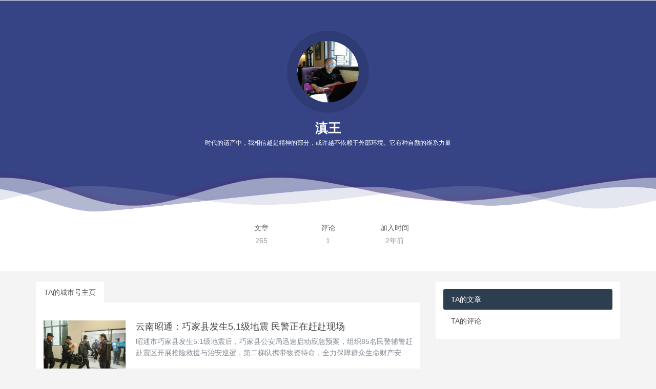

--- FILE ---
content_type: text/html; charset=utf-8
request_url: http://yrdcity.com/u/137
body_size: 7109
content:
<!DOCTYPE html>
<!--[if lt IE 7]>
<html class="lt-ie9 lt-ie8 lt-ie7"> <![endif]-->
<!--[if IE 7]>
<html class="lt-ie9 lt-ie8"> <![endif]-->
<!--[if IE 8]>
<html class="lt-ie9"> <![endif]-->
<!--[if gt IE 8]><!-->
<html class=""> <!--<![endif]-->
<head>
    <meta http-equiv="Content-Type" content="text/html; charset=UTF-8">
    <meta http-equiv="X-UA-Compatible" content="IE=edge,Chrome=1">
    <meta name="viewport" content="width=device-width,minimum-scale=1.0,maximum-scale=1.0,user-scalable=no">
    <meta name="renderer" content="webkit">
    <title>滇王的城市号主页 - 城市号</title>
    <meta name="keywords" content=""/>
    <meta name="description" content="时代的遗产中，我相信越是精神的部分，或许越不依赖于外部环境。它有种自励的维系力量"/>
    <link rel="stylesheet" media="screen" href="/assets/css/bootstrap.min.css"/>
    <link rel="stylesheet" media="screen" href="/assets/libs/font-awesome/css/font-awesome.min.css"/>
    <link rel="stylesheet" media="screen" href="/assets/libs/fastadmin-layer/dist/theme/default/layer.css"/>
    <link rel="stylesheet" media="screen" href="/assets/addons/cms/css/swiper.min.css">
    <link rel="stylesheet" media="screen" href="/assets/addons/cms/css/common.css?v=1.0.5"/>

    <link rel="stylesheet" href="//at.alicdn.com/t/font_1104524_z1zcv22ej09.css">

    

    <!--[if lt IE 9]>
    <script src="/libs/html5shiv.js"></script>
    <script src="/libs/respond.min.js"></script>
    <![endif]-->
	</head>
<body class="">



<style>


    @keyframes wave-animation {
        0% {
            transform: translateX(0) translateZ(0) scaleY(1)
        }
        50% {
            transform: translateX(-25%) translateZ(0) scaleY(0.55)
        }
        100% {
            transform: translateX(-50%) translateZ(0) scaleY(1)
        }
    }

    .wave-wrapper {
        height: 430px;
        position: relative;
    }

    .wave-inner {
        position: absolute;
        width: 100%;
        overflow: hidden;
        height: 430px;
        bottom: -1px;
        background: #374486;
    }

    .wave-bg-top {
        z-index: 15;
        opacity: 0.5;
    }

    .wave-bg-middle {
        z-index: 10;
        opacity: 0.75;
    }

    .wave-bg-bottom {
        z-index: 5;
    }

    .wave-item {
        position: absolute;
        left: 0;
        width: 200%;
        height: 430px;
        background-repeat: repeat no-repeat;
        background-position: 0 bottom;
        transform-origin: center bottom;
    }

    .wave-top {
        background-size: 50% 100px;
    }

    .wave-animation .wave-top {
        animation: wave-animation 3s;
        -webkit-animation: wave-animation 3s;
        -webkit-animation-delay: 1s;
        animation-delay: 1s;
    }

    .wave-middle {
        background-size: 50% 120px;
    }

    .wave-animation .wave-middle {
        animation: wave-animation 10s linear infinite;
    }

    .wave-bottom {
        background-size: 50% 100px;
    }

    .wave-animation .wave-bottom {
        animation: wave-animation 15s linear infinite;
    }

    .userinfo {
        position: absolute;
        z-index: 99;
        text-align: center;
        width: 100%;
        top: 0;
        color: #fff;
    }

    .header-logo {
        margin-top: 60px;
    }

    .userinfo-avatar {
        background: rgba(0, 0, 0, 0.12);
        display: inline-block;
        position: relative;
        padding: 20px;
        border-radius: 50%;
        min-width: 120px;
    }

    .userinfo-avatar img {
        width: 120px;
        height: 120px;
    }

    .nav-noborder > li.active > a, .nav-noborder > li.active > a:focus, .nav-noborder > li.active > a:hover {
        border-color: #fff;
    }

    .nav-noborder {
        border-bottom: none;
    }

    .comment-content {
        border-radius: 3px;
        padding: 12px;
        border: none;
        background: #fafafa;
        margin-bottom: 0;
    }

    .comment-content div {
        line-height: 20px !important;
        margin-bottom: 0;
        margin-top: 0 !important;
        font-size: 14px !important;
        font-weight: 400;
        color: #777;
        font-family: 'Source Sans Pro', sans-serif;
    }

    .statistics-nums {
        margin-top: 5px;
        color: #999;
    }
</style>
<div class="wave-wrapper wave-animation">
  <div class="userinfo">
      <div class="header-logo">
        <a href="/u/137" class="userinfo-avatar">
            <img class="img-circle" src="https://cdn.yrdcity.com/uploads/20240528/63293aa3bda9e58bd1116e01ac976772.jpg" alt="滇王">
        </a>
    </div>
      <div class="" style="display: none;">

      </div>
      <h2 class="">
        <span><strong>滇王</strong></span>
    </h2>
    <h5 class="">
        <span>时代的遗产中，我相信越是精神的部分，或许越不依赖于外部环境。它有种自励的维系力量</span>
    </h5>
  </div>
  <div class="wave-inner wave-bg-top">
    <div class="wave-item wave-top" style="background-image: url('/assets/addons/cms/img/wave-top.png')"></div>
  </div>
  <div class="wave-inner wave-bg-middle">
    <div class="wave-item wave-middle" style="background-image: url('/assets/addons/cms/img/wave-mid.png')"></div>
  </div>
  <div class="wave-inner wave-bg-bottom">
    <div class="wave-item wave-bottom" style="background-image: url('/assets/addons/cms/img/wave-bot.png')"></div>
  </div>
</div>

<div class="container-fluid" style="padding:0 0 50px 0;background:#fff;">
    <header class="space-header">
        <div class="container">
            <div class="row">
                <div class="col-xs-12 col-sm-8 col-md-4 col-md-offset-4">
                    <div class="row statistics pt-1 text-center" style="border-top:none;">
                        <div class="col-xs-4">

                            <div class="statistics-text">文章</div>
                            <a href="/u/137/archives">
                                <div class="statistics-nums">265</div>
                            </a>
                        </div>
                        <div class="col-xs-4">
                            <div class="statistics-text">评论</div>
                            <a href="/u/137/comment">
                                <div class="statistics-nums">1</div>
                            </a>
                        </div>
                        <div class="col-xs-4">
                            <div class="statistics-text">加入时间</div>
                            <div class="statistics-nums">2年前</div>
                        </div>
                    </div>
                </div>
            </div>
        </div>
    </header>
</div>

<div class="container" id="content-container">
    <div class="row mt-4 mb-4">
        <div class="col-md-8 col-sm-12">
            <ul class="nav nav-tabs nav-noborder mb-10 mt-20">
                <li class="active"><a href="javascript:;">TA的城市号主页</a></li>
            </ul>
            <div class="tab-inner" style="background:#fff;padding:15px;">
                                    <div class="article-list">
                                                    <article class="article-item">
    <div class="media">
        <div class="media-left">
            <a href="/a/15469.html">
                <div class="embed-responsive embed-responsive-4by3 img-zoom">
                    <img src="https://cdn.yrdcity.com/uploads/20260120/54835783013fbfaa70aefcc4499018a0.jpg">
                </div>
            </a>
        </div>
        <div class="media-body">
            <h3 class="article-title">
                <a href="/a/15469.html" >云南昭通：巧家县发生5.1级地震 民警正在赶赴现场</a>
            </h3>
            <div class="article-intro hidden-xs">
                昭通市巧家县发生5.1级地震后，巧家县公安局迅速启动应急预案，组织85名民警辅警赶赴震区开展抢险救援与治安巡逻，第二梯队携带物资待命，全力保障群众生命财产安全和社会稳定。            </div>
            <div class="article-tag">
                <a href="/c/rswx.html" class="tag tag-primary">城市资讯</a>
                <span itemprop="date">2026年01月20日</span>

            </div>
        </div>
    </div>

</article>
                                                    <article class="article-item">
    <div class="media">
        <div class="media-left">
            <a href="/a/15466.html">
                <div class="embed-responsive embed-responsive-4by3 img-zoom">
                    <img src="https://cdn.yrdcity.com/uploads/20260119/9b9001069680b263d160126300c02e80.jpg">
                </div>
            </a>
        </div>
        <div class="media-body">
            <h3 class="article-title">
                <a href="/a/15466.html" >云南公安在行动‖普洱公安“空地一体”护航万余名跑者</a>
            </h3>
            <div class="article-intro hidden-xs">
                普洱市公安局统筹1180余名警力，构建地空协同立体安保体系，通过多警联动、科技赋能与群防群治，圆满保障2026锦辉·普洱健康城马拉松赛事安全顺畅，实现赛事通行与民生保障双赢，彰显智慧警务现代化水平。            </div>
            <div class="article-tag">
                <a href="/c/rswx.html" class="tag tag-primary">城市资讯</a>
                <span itemprop="date">2026年01月19日</span>

            </div>
        </div>
    </div>

</article>
                                                    <article class="article-item">
    <div class="media">
        <div class="media-left">
            <a href="/a/15457.html">
                <div class="embed-responsive embed-responsive-4by3 img-zoom">
                    <img src="https://cdn.yrdcity.com/uploads/20260117/86d86dde72c3f25b221dbd84a07c330d.jpg">
                </div>
            </a>
        </div>
        <div class="media-body">
            <h3 class="article-title">
                <a href="/a/15457.html" >云南：怒江州科技局开展“五型机关”建设“服务大局·创新有我”主题讨论</a>
            </h3>
            <div class="article-intro hidden-xs">
                怒江州科技局召开“服务大局·创新有我”主题讨论会，围绕科技创新短板、创新标签打造、政产学研协同等六大议题开展深度研讨，通过小组汇报与领导点评，推动形成务实举措，强化‘学习型、服务型、创新型、廉洁型、效能型’机关建设，建立研讨成果闭环转化机制，助力全州科技创新高质量发展。            </div>
            <div class="article-tag">
                <a href="/c/rswx.html" class="tag tag-primary">城市资讯</a>
                <span itemprop="date">2026年01月17日</span>

            </div>
        </div>
    </div>

</article>
                                                    <article class="article-item">
    <div class="media">
        <div class="media-left">
            <a href="/a/15455.html">
                <div class="embed-responsive embed-responsive-4by3 img-zoom">
                    <img src="https://cdn.yrdcity.com/uploads/20260116/dcc793e8bc3d4079642f3afe0363f510.jpg">
                </div>
            </a>
        </div>
        <div class="media-body">
            <h3 class="article-title">
                <a href="/a/15455.html" >第三十四期云南本土电影放映推介活动推出电影《我是卧底》</a>
            </h3>
            <div class="article-intro hidden-xs">
                云南省电影家协会举办第三十四期本土电影放映活动，推出硬核警匪片《我是卧底》，通过主创分享与观众互动，展现云南电影工业化雏形与类型创新，推动本土影片走向全国及南亚东南亚市场。            </div>
            <div class="article-tag">
                <a href="/c/rswx.html" class="tag tag-primary">城市资讯</a>
                <span itemprop="date">2026年01月16日</span>

            </div>
        </div>
    </div>

</article>
                                                    <article class="article-item">
    <div class="media">
        <div class="media-left">
            <a href="/a/15454.html">
                <div class="embed-responsive embed-responsive-4by3 img-zoom">
                    <img src="https://cdn.yrdcity.com/uploads/20260116/355c8309c1db2fff8355b54ee216ae33.jpg">
                </div>
            </a>
        </div>
        <div class="media-body">
            <h3 class="article-title">
                <a href="/a/15454.html" >云南：电影《翠湖》昆明首映礼举行 ——1月17-18日昆明开放限量点映，观众可先睹为快</a>
            </h3>
            <div class="article-intro hidden-xs">
                电影《翠湖》在昆明南屏街忠爱坊举行首映礼，通过家庭叙事唤起城市情感共鸣，推动影视与文旅融合，启动银龄关怀行动及票根联动计划，助力昆明从旅游中转站向生活目的地转型。            </div>
            <div class="article-tag">
                <a href="/c/rswx.html" class="tag tag-primary">城市资讯</a>
                <span itemprop="date">2026年01月16日</span>

            </div>
        </div>
    </div>

</article>
                                                    <article class="article-item">
    <div class="media">
        <div class="media-left">
            <a href="/a/15445.html">
                <div class="embed-responsive embed-responsive-4by3 img-zoom">
                    <img src="https://cdn.yrdcity.com/uploads/20260116/814dfb14a39c29c814b23183c26be9f7.jpg">
                </div>
            </a>
        </div>
        <div class="media-body">
            <h3 class="article-title">
                <a href="/a/15445.html" >“梅好生活·香约洱源”‖梅香深处：三代梅农的坚守与幸福生活变迁</a>
            </h3>
            <div class="article-intro hidden-xs">
                云南省大理州洱源县松鹤村依托万亩梅园，推动梅子种植与深加工融合发展，打造集种植、加工、销售于一体的产业链，实现农户增收与生态效益双赢，走出一条绿色可持续的乡村振兴之路。            </div>
            <div class="article-tag">
                <a href="/c/rswx.html" class="tag tag-primary">城市资讯</a>
                <span itemprop="date">2026年01月16日</span>

            </div>
        </div>
    </div>

</article>
                                                    <article class="article-item">
    <div class="media">
        <div class="media-left">
            <a href="/a/15439.html">
                <div class="embed-responsive embed-responsive-4by3 img-zoom">
                    <img src="https://cdn.yrdcity.com/uploads/20260115/4f5a2fe7a33fb8489bf7f52ed8758d66.jpg">
                </div>
            </a>
        </div>
        <div class="media-body">
            <h3 class="article-title">
                <a href="/a/15439.html" >“跨境赋能·共赢未来”‖打造五华跨境数字产业聚集区</a>
            </h3>
            <div class="article-intro hidden-xs">
                昆明市五华区举办云南五华跨境数字产业招商大会，推动10余家企业签约落地，协议投资超3亿元，项目涵盖新能源、医药、电商直播、数据科技等领域。大会揭牌成立昆明跨境数字产业联盟，启动国际数据交易平台，落地多个国家级协同基地，加速构建面向南亚东南亚的跨境数字产业生态。            </div>
            <div class="article-tag">
                <a href="/c/rswx.html" class="tag tag-primary">城市资讯</a>
                <span itemprop="date">2026年01月15日</span>

            </div>
        </div>
    </div>

</article>
                                                    <article class="article-item">
    <div class="media">
        <div class="media-left">
            <a href="/a/15434.html">
                <div class="embed-responsive embed-responsive-4by3 img-zoom">
                    <img src="https://cdn.yrdcity.com/uploads/20260114/843f0897fd1fb91e312bb0d57e4874dd.jpg">
                </div>
            </a>
        </div>
        <div class="media-body">
            <h3 class="article-title">
                <a href="/a/15434.html" >“新质引领·优境乐享”——五华区“六个率先突破”谋篇布局启新程</a>
            </h3>
            <div class="article-intro hidden-xs">
                昆明市五华区召开第十二届委员会第十一次全体会议，部署“十五五”发展规划，推动产业优化、数字经济引擎构建、文旅城融合发展及民生福祉提升，全面开启高质量发展新篇章。            </div>
            <div class="article-tag">
                <a href="/c/rswx.html" class="tag tag-primary">城市资讯</a>
                <span itemprop="date">2026年01月14日</span>

            </div>
        </div>
    </div>

</article>
                                                    <article class="article-item">
    <div class="media">
        <div class="media-left">
            <a href="/a/15433.html">
                <div class="embed-responsive embed-responsive-4by3 img-zoom">
                    <img src="https://cdn.yrdcity.com/uploads/20260114/9916b84932b80dcc0830a384209c031a.jpg">
                </div>
            </a>
        </div>
        <div class="media-body">
            <h3 class="article-title">
                <a href="/a/15433.html" >“我想当警察！”他收到了最温暖的邀请函</a>
            </h3>
            <div class="article-intro hidden-xs">
                昆明警方为四岁患病男孩图图实现警察梦想，组织其与六名特殊儿童走进西山分局警营，通过参观接警大厅、体验巡逻车、观看警犬表演等活动，亲手触摸警用装备，感受守护温度，圆满完成一场充满温情的圆梦之旅。            </div>
            <div class="article-tag">
                <a href="/c/rswx.html" class="tag tag-primary">城市资讯</a>
                <span itemprop="date">2026年01月14日</span>

            </div>
        </div>
    </div>

</article>
                                                    <article class="article-item">
    <div class="media">
        <div class="media-left">
            <a href="/a/15430.html">
                <div class="embed-responsive embed-responsive-4by3 img-zoom">
                    <img src="https://cdn.yrdcity.com/uploads/20260114/f43512e7ee6227636ab06989af08e61d.jpg">
                </div>
            </a>
        </div>
        <div class="media-body">
            <h3 class="article-title">
                <a href="/a/15430.html" >最美110 | 从一线到“热线”，他的战场为何承载千钧</a>
            </h3>
            <div class="article-intro hidden-xs">
                广南县公安局情指中心接警员刘发文坚守方寸接警台24年，转岗一年内高效处置警情4673起，指挥调度成功率达100%，以冷静预判、精准联动化解多起紧急事件，用耐心与专业赢得群众信赖，诠释平凡岗位上的不凡担当。            </div>
            <div class="article-tag">
                <a href="/c/rswx.html" class="tag tag-primary">城市资讯</a>
                <span itemprop="date">2026年01月14日</span>

            </div>
        </div>
    </div>

</article>
                                                    <div class="text-center">
                                <a href="?page=2" data-page="1" class="btn btn-default my-4 px-4 btn-loadmore">加载更多</a>
                            </div>
                                            </div>
                            </div>
        </div>
        <div class="col-md-4 col-sm-12">
            <div class="article-sidebar">
                <!-- S 会员菜单 -->
                <div class="panel panel-default">
                    <div class="panel-body">
                        <ul class="nav nav-pills nav-stacked space-nav">
                            <li class="active"><a href="/u/137/archives">TA的文章</a></li>
                            <li class=""><a href="/u/137/comment">TA的评论</a></li>
                        </ul>
                    </div>
                </div>
                <!-- E 会员菜单 -->

                <div class="panel panel-blockimg">
                    
                </div>
            </div>
        </div>
    </div>
</div>




<div class="footer">
    <div class="footer-link container text-center">
<!--         <p>
            <a href="/about/" target="_blank">关于我们</a>|
            <a href="/about/" target="_blank">About csjcs</a>|
            <a href="/about/tk" target="_blank"> 服务条款</a>|
            <a href="http://csjcs.com/about/business.html" target="_blank">广告服务</a>|
            <a href="http://csjcs.com/about/business.html" target="_blank">商务洽谈</a>|
            <a href="http://csjcs.com/about/join.html" target="_blank">招聘信息</a>|
            <a href="/about/gy" target="_blank">单位公益</a>|
            <a href="/about/kf" target="_blank">客服中心</a>|
            <a href="/about/nav" target="_blank">网站导航</a>|
            <a href="/about/bq" target="_blank">版权所有</a>
        </p> -->

        <p>
            Copyright © 2008 - 2022<a href="/">南京睿山文化传媒有限公司</a>
            All Rights Reserved<a href="http://beian.miit.gov.cn" target="_blank" rel="nofollow">苏ICP备15052680号-8</a>
            <a href="http://csjcs.com/icp/5583511736766464.jpg" target="_blank">增值电信业务经营许可证：苏B2-20110326</a><br>
            <a href="http://csjcs.com/icp/1166.jpg" target="_blank">广播电视节目制作经营许可证（苏）字第01166号</a>
            <a href="http://www.beian.gov.cn/portal/registerSystemInfo?recordcode=32010202011787" target="_blank"
               rel="nofollow">公安部备案：32010202011787号</a>
        </p>
    </div>

<!--     <div class="footer-content hidden-xs">
        <div class="container">
            <div class="footer-nav pull-left footer-nav-news">
                <div class="footer-nav-title">新闻中心</div>
                <div class="footer-nav-list clearfix">
                    <ul class="list-unstyled">
                        <li><a href="/news/list/134.html" target="_blank">长三角</a></li>
                        <li><a href="/news/list/24.html" target="_blank">国内</a></li>
                        <li><a href="/news/list/25.html" target="_blank">国际</a></li>

                        <li><a href="/news/list/3.html" target="_blank">社会</a></li>
                        <li><a href="/news/list/8.html" target="_blank">财经</a></li>
                        <li><a href="/news/list/49.html" target="_blank">科技</a></li>

                        <li><a href="/news/list/7.html" target="_blank">教育</a></li>
                        <li><a href="/news/list/11.html" target="_blank">军事</a></li>
                        <li><a href="/news/list/692.html" target="_blank"> 时评</a></li>

                        <li><a href="/news/list/227.html" target="_blank"> 长三角经济圈</a></li>
                        <li><a href="/news/list/273.html" target="_blank"> 专题 </a></li>
                    </ul>
                </div>
            </div>
            <div class="footer-nav pull-left footer-nav-other">
                <div class="footer-nav-title">其它频道</div>
                <div class="footer-nav-list clearfix">
                    <ul class="list-unstyled">
                        <li><a href="/news/list/4.html" target="_blank"> 娱乐</a></li>
                        <li><a href="/news/list/12.html" target="_blank">旅游</a></li>
                        <li><a href="/news/list/62.html" target="_blank"> 美食</a></li>
                        <li><a href="http://bbs.csjcs.com" target="_blank"> 论坛</a></li>

                        <li><a href="/news/list/691.html" target="_blank"> 时尚</a></li>
                        <li><a href="/news/list/6.html" target="_blank"> 体育 </a></li>
                        <li><a href="/news/list/783.html" target="_blank">书画</a></li>
                        <li><a href="/news/list/299.html" target="_blank">收藏</a></li>

                        <li><a href="/news/list/10.html" target="_blank">房产</a></li>
                        <li><a href="/news/list/54.html" target="_blank">家居 </a></li>
                        <li><a href="/news/list/5.html" target="_blank"> 汽车</a></li>
                        <li><a href="/news/list/9.html" target="_blank"> IT数码 </a></li>

                        <li><a href="/news/list/15.html" target="_blank">图片</a></li>
                        <li><a href="/news/list/803.html" target="_blank">文化</a></li>
                    </ul>
                </div>
            </div>
            <div class="pull-left footer-nav footer-nav-code"><img src="/static/picture/wx.gif" width="464"
                                                                   height="170"></div>
        </div>
    </div> -->


</div>


<script type="text/javascript" src="/assets/libs/jquery/dist/jquery.min.js"></script>
<script type="text/javascript" src="/assets/libs/bootstrap/dist/js/bootstrap.min.js"></script>
<script type="text/javascript" src="/assets/libs/fastadmin-layer/dist/layer.js"></script>
<script type="text/javascript" src="/assets/libs/art-template/dist/template-native.js"></script>
<script type="text/javascript" src="/assets/addons/cms/js/bootstrap-typeahead.min.js"></script>
<script type="text/javascript" src="/assets/addons/cms/js/swiper.min.js"></script>
<script type="text/javascript" src="/assets/addons/cms/js/cms.js?r=1.0.5"></script>
<script type="text/javascript" src="/assets/addons/cms/js/common.js?r=1.0.5"></script>



<script>
 var mySwiper1 = new Swiper('#nav',{
	  freeMode : true,
	  slidesPerView : 'auto',
  });
</script>

</body>
</html>

--- FILE ---
content_type: application/javascript
request_url: http://yrdcity.com/assets/addons/cms/js/cms.js?r=1.0.5
body_size: 1933
content:
var CMS = {

    events: {
        //请求成功的回调
        onAjaxSuccess: function (ret, onAjaxSuccess) {
            var data = typeof ret.data !== 'undefined' ? ret.data : null;
            var msg = typeof ret.msg !== 'undefined' && ret.msg ? ret.msg : '操作成功';

            if (typeof onAjaxSuccess === 'function') {
                var result = onAjaxSuccess.call(this, data, ret);
                if (result === false)
                    return;
            }
            layer.msg(msg, {icon: 1});
        },
        //请求错误的回调
        onAjaxError: function (ret, onAjaxError) {
            var data = typeof ret.data !== 'undefined' ? ret.data : null;
            var msg = typeof ret.msg !== 'undefined' && ret.msg ? ret.msg : '操作失败';
            if (typeof onAjaxError === 'function') {
                var result = onAjaxError.call(this, data, ret);
                if (result === false) {
                    return;
                }
            }
            layer.msg(msg, {icon: 2});
        },
        //服务器响应数据后
        onAjaxResponse: function (response) {
            try {
                var ret = typeof response === 'object' ? response : JSON.parse(response);
                if (!ret.hasOwnProperty('code')) {
                    $.extend(ret, {code: -2, msg: response, data: null});
                }
            } catch (e) {
                var ret = {code: -1, msg: e.message, data: null};
            }
            return ret;
        }
    },
    api: {
        //获取修复后可访问的cdn链接
        cdnurl: function (url) {
            return /^(?:[a-z]+:)?\/\//i.test(url) ? url : Config.upload.cdnurl + url;
        },
        //发送Ajax请求
        ajax: function (options, success, error) {

            options = typeof options === 'string' ? {url: options} : options;

            var st, index = 0;
            st = setTimeout(function () {
                index = layer.load();
            }, 150);
            options = $.extend({
                type: "POST",
                dataType: "json",
                xhrFields: {
                    withCredentials: true
                },
                success: function (ret) {
                    clearTimeout(st);
                    index && layer.close(index);
                    ret = CMS.events.onAjaxResponse(ret);
                    if (ret.code === 1) {
                        CMS.events.onAjaxSuccess(ret, success);
                    } else {
                        CMS.events.onAjaxError(ret, error);
                    }
                },
                error: function (xhr) {
                    clearTimeout(st);
                    index && layer.close(index);
                    var ret = {code: xhr.status, msg: xhr.statusText, data: null};
                    CMS.events.onAjaxError(ret, error);
                }
            }, options);
            return $.ajax(options);
        },
        //提示并跳转
        msg: function (message, url) {
            var callback = typeof url === 'function' ? url : function () {
                if (typeof url !== 'undefined' && url) {
                    location.href = url;
                }
            };
            layer.msg(message, {
                icon: 1,
                time: 2000
            }, callback);
        },
        //表单提交事件
        form: function (elem, success, error, submit) {
            var delegation = typeof elem === 'object' && typeof elem.prevObject !== 'undefined' ? elem.prevObject : document;
            $(delegation).on("submit", elem, function (e) {
                var form = $(e.target);
                if (typeof submit === 'function') {
                    if (false === submit.call(form, success, error)) {
                        return false;
                    }
                }
                $("[type=submit]", form).prop("disabled", true);
                CMS.api.ajax({
                    url: form.attr("action"),
                    data: form.serialize(),
                    complete: function (xhr) {
                        var token = xhr.getResponseHeader('__token__');
                        if (token) {
                            $("input[name='__token__']").val(token);
                        }
                        $("[type=submit]", form).prop("disabled", false);
                    }
                }, function (data, ret) {
                    //刷新客户端token
                    if (data && typeof data.token !== 'undefined') {
                        $("input[name='__token__']").val(data.token);
                    }
                    //自动保存草稿设置
                    var autosaveKey = $("textarea[data-autosave-key]", form).data("autosave-key");
                    if (autosaveKey && localStorage) {
                        localStorage.removeItem("autosave-" + autosaveKey);
                        $(".md-autosave", form).addClass("hidden");
                    }
                    if (typeof success === 'function') {
                        if (false === success.call(form, data, ret)) {
                            return false;
                        }
                    }
                }, function (data, ret) {
                    //刷新客户端token
                    if (data && typeof data.token !== 'undefined') {
                        $("input[name='__token__']").val(data.token);
                    }
                    if (typeof error === 'function') {
                        if (false === error.call(form, data, ret)) {
                            return false;
                        }
                    }
                });
                return false;
            });
        },
        //localStorage存储
        storage: function (key, value) {
            key = key.split('.');

            var _key = key[0];
            var o = JSON.parse(localStorage.getItem(_key));

            if (typeof value === 'undefined') {
                if (o == null)
                    return null;
                if (key.length === 1) {
                    return o;
                }
                _key = key[1];
                return typeof o[_key] !== 'undefined' ? o[_key] : null;
            } else {
                if (key.length === 1) {
                    o = value;
                } else {
                    if (o && typeof o === 'object') {
                        o[key[1]] = value;
                    } else {
                        o = {};
                        o[key[1]] = value;
                    }
                }
                localStorage.setItem(_key, JSON.stringify(o));
            }
        }
    }
}